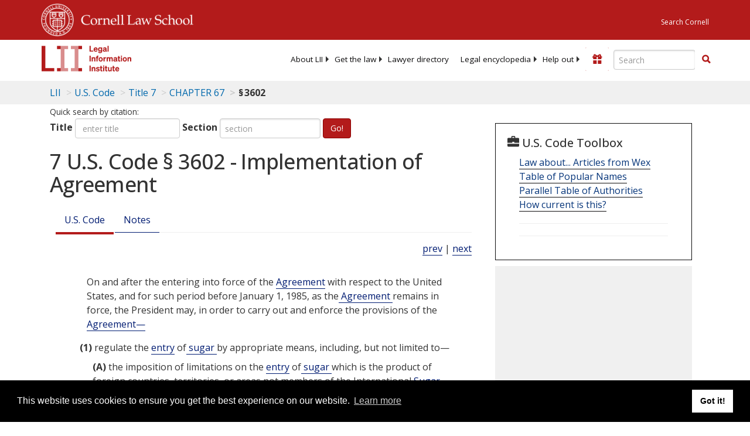

--- FILE ---
content_type: text/html; charset=utf-8
request_url: https://www.law.cornell.edu/uscode/text/7/3602
body_size: 10144
content:
<!DOCTYPE html>
<html lang="en">

<head>
	<!-- Global site tag (gtag.js) - Google Analytics -->
	<script async src="https://www.googletagmanager.com/gtag/js?id=UA-1734385-15"></script>
	<script>
		window.dataLayer = window.dataLayer || [];
		function gtag() { dataLayer.push(arguments); }
		gtag('js', new Date());

		gtag('config', 'UA-1734385-15');
	</script>
	<!-- Google tag (gtag.js) -->
	<script async src="https://www.googletagmanager.com/gtag/js?id=G-PDVVHXRDE6"></script>
	<script>
		window.dataLayer = window.dataLayer || [];
		function gtag() { dataLayer.push(arguments); }
		gtag('js', new Date());

		gtag('config', 'G-PDVVHXRDE6');
	</script>

	<meta charset="utf-8" />
	<meta name="version" content="v10.20.1" />
	<meta name="viewport" content="width=device-width, initial-scale=1.0">
	<link rel="shortcut icon" href="https://www.law.cornell.edu/sites/www.law.cornell.edu/files/favicon_0.ico"
		type="image/vnd.microsoft.icon" />
	<link rel="canonical" href="https://www.law.cornell.edu/uscode/text/7/3602">

	<meta property="og:site_name" content="LII / Legal Information Institute" />
	<meta property="og:type" content="website" />
	<meta property="og:url" content="https://www.law.cornell.edu/uscode/text/7/3602" />
	<meta property="og:title" content="7 U.S. Code &sect; 3602 - Implementation of Agreement" />
	<meta property="og:image" content="https://www.law.cornell.edu/images/liibracketlogo.gif" />
	
	<meta name="twitter:card" content="US Code - Title 7 > CHAPTER 67 > § 3602" />
	<meta name="twitter:site" content="@LIICornell" />
	<meta name="twitter:url" content="https://www.law.cornell.edu/uscode/text/7/3602" />
	<meta name="twitter:title" content="7 U.S. Code &sect; 3602 - Implementation of Agreement" />
	<meta name="twitter:image" content="https://www.law.cornell.edu/images/liibracketlogo.gif" />
	<meta name="dcterms.title" content="7 U.S. Code &sect; 3602 - Implementation of Agreement" />


	<title>7 U.S. Code &sect; 3602 - Implementation of Agreement | U.S. Code | US Law | LII / Legal Information Institute</title>
	

	<!-- schema.org metadata -->
	<script type="application/ld+json">
		{"@context": "http://schema.org", "@graph": [{"@type": "BreadcrumbList", "itemListElement": [{"@type": "ListItem", "position": 1, "item": {"@id": "https://www.law.cornell.edu", "name": "LII"}}, {"@type": "ListItem", "position": 2, "item": {"@id": "https://www.law.cornell.edu/uscode/text", "name": "U.S. Code"}}, {"@type": "ListItem", "position": 3, "item": {"@id": "https://www.law.cornell.edu/uscode/text/7", "name": "Title 7"}}, {"@type": "ListItem", "position": 4, "item": {"@id": "https://www.law.cornell.edu/uscode/text/7/chapter-67", "name": "CHAPTER 67"}}, {"@type": "ListItem", "position": 5, "item": {"@id": "https://www.law.cornell.edu/uscode/text/7/3602", "name": "\u00a7\u202f3602"}}]}, {"@type": "WebSite", "url": "https://www.law.cornell.edu/uscode/text/7/3602", "name": "\u00a7\u202f3602", "author": {"@type": "Organization", "name": "Office of the Law Revision Counsel", "url": "http://uscode.house.gov/about_office.xhtml"}, "description": "US Code - Title 7 > CHAPTER 67 > \u00a7\u202f3602", "publisher": {"@type": "Organization", "name": "LII / Legal Information Institute", "url": "https://www.law.cornell.edu"}}]}
	</script>
	<!-- /schema.org -->

	<!-- API url -->
	<script>
		SEARCH_URL = 'https://api.law.cornell.edu/lii/search';
	</script>

	<script src="/js/jquery-3.6.1.min.js"></script>
	<script src="/js/js.cookie.min.js"></script>
	<script src="/js/bootstrap.min.js"></script>
	<link rel="stylesheet" href="/fonts/open-sans.css">

	
	<link rel="stylesheet" type="text/css" href="/staticsite_styles/lii_stylenator_v48.min.css" />
	 

	

	<!-- include adcode -->
	<script type='text/javascript'>
		!function (a) { var b = /iPhone/i, c = /iPod/i, d = /iPad/i, e = /(?=.*\bAndroid\b)(?=.*\bMobile\b)/i, f = /Android/i, g = /(?=.*\bAndroid\b)(?=.*\bSD4930UR\b)/i, h = /(?=.*\bAndroid\b)(?=.*\b(?:KFOT|KFTT|KFJWI|KFJWA|KFSOWI|KFTHWI|KFTHWA|KFAPWI|KFAPWA|KFARWI|KFASWI|KFSAWI|KFSAWA)\b)/i, i = /IEMobile/i, j = /(?=.*\bWindows\b)(?=.*\bARM\b)/i, k = /BlackBerry/i, l = /BB10/i, m = /Opera Mini/i, n = /(CriOS|Chrome)(?=.*\bMobile\b)/i, o = /(?=.*\bFirefox\b)(?=.*\bMobile\b)/i, p = new RegExp('(?:Nexus 7|BNTV250|Kindle Fire|Silk|GT-P1000)', 'i'), q = function (a, b) { return a.test(b) }, r = function (a) { var r = a || navigator.userAgent, s = r.split('[FBAN'); return 'undefined' != typeof s[1] && (r = s[0]), s = r.split('Twitter'), 'undefined' != typeof s[1] && (r = s[0]), this.apple = { phone: q(b, r), ipod: q(c, r), tablet: !q(b, r) && q(d, r), device: q(b, r) || q(c, r) || q(d, r) }, this.amazon = { phone: q(g, r), tablet: !q(g, r) && q(h, r), device: q(g, r) || q(h, r) }, this.android = { phone: q(g, r) || q(e, r), tablet: !q(g, r) && !q(e, r) && (q(h, r) || q(f, r)), device: q(g, r) || q(h, r) || q(e, r) || q(f, r) }, this.windows = { phone: q(i, r), tablet: q(j, r), device: q(i, r) || q(j, r) }, this.other = { blackberry: q(k, r), blackberry10: q(l, r), opera: q(m, r), firefox: q(o, r), chrome: q(n, r), device: q(k, r) || q(l, r) || q(m, r) || q(o, r) || q(n, r) }, this.seven_inch = q(p, r), this.any = this.apple.device || this.android.device || this.windows.device || this.other.device || this.seven_inch, this.phone = this.apple.phone || this.android.phone || this.windows.phone, this.tablet = this.apple.tablet || this.android.tablet || this.windows.tablet, 'undefined' == typeof window ? this : void 0 }, s = function () { var a = new r; return a.Class = r, a }; 'undefined' != typeof module && module.exports && 'undefined' == typeof window ? module.exports = r : 'undefined' != typeof module && module.exports && 'undefined' != typeof window ? module.exports = s() : 'function' == typeof define && define.amd ? define('isMobile', [], a.isMobile = s()) : a.isMobile = s() }(this);
	</script>

	<!-- mobile: vignettes and page-level -->
	<script async src='//pagead2.googlesyndication.com/pagead/js/adsbygoogle.js'>
	</script>
	<script>
		(adsbygoogle = window.adsbygoogle || []).push({
			google_ad_client: 'ca-pub-6351434937294517',
			enable_page_level_ads: true,

		});
	</script>

	<!-- adsense -->
	<script type='text/javascript'>
		var googletag = googletag || {};
		googletag.cmd = googletag.cmd || [];
		(function () {
			var gads = document.createElement('script');
			gads.async = true;
			gads.type = 'text/javascript';
			var useSSL = 'https:' == document.location.protocol;
			gads.src = (useSSL ? 'https:' : 'http:') +
				'//www.googletagservices.com/tag/js/gpt.js';
			var node = document.getElementsByTagName('script')[0];
			node.parentNode.insertBefore(gads, node);
		})();
	</script>

	<script type='text/javascript'>
		function makeDefs() {
			var width = window.innerWidth || document.documentElement.clientWidth;
			if (width >= 1200) {
				var topsize = '[336,280]';
				var midsize = '[[1,1],[336,280]]';
				var bottomsize = '[[2,1],[728,90]]';
				var sponsorcaptionsize = '[[3,1],[336,15]]';
			}
			else if ((width >= 992) && (width < 1199)) {
				var topsize = '[336,280]';
				var midsize = '[[1,1],[336,280]]';
				var bottomsize = '[[2,1],[468,60]]';
				var sponsorcaptionsize = '[[3,1],[336,15]]';
			}
			else if ((width >= 768) && (width < 992)) {
				var topsize = '[300,250]';
				var midsize = '[[1,1],[300,250]]';
				var bottomsize = '[[2,1],[320,100],[320,50]]';
				var sponsorcaptionsize = '[[3,1],[300,15]]';
			}
			else if ((width >= 576) && (width < 768)) {
				var topsize = '[180,150]';
				var midsize = '[[1,1],[180,150]]';
				var bottomsize = '[[2,1],[320,100],[320,50]]';
				var sponsorcaptionsize = '[[3,1],[180,15]]';
			}
			else if ((width >= 360) && (width < 576)) {
				var topsize = '[336,280]';
				var midsize = '[[1,1],[336,280]]';
				var bottomsize = '[[2,1],[468,60]]';
				var sponsorcaptionsize = '[[3,1],[336,15]]';
			}
			else {
				var topsize = '[300,250]';
				var midsize = '[[1,1],[300,250]]';
				var bottomsize = '[[2,1],[300,250],[320,100],[320,50]]';
				var sponsorcaptionsize = '[[3,1],[300,15]]';
			}

			var topdefp1 = 'googletag.defineSlot(';
			var topdefp2 = "'/1519273/USC_ROC_TopRight_300x250', ".concat(topsize, ',');
			var topdef = topdefp1.concat(topdefp2, '\'', 'div-gpt-ad-top', '\'', ').addService(googletag.pubads());   ');

			var middefp1 = 'googletag.defineSlot(';
			var middefp2 = "'/1519273/USC_ROC_MidRight_300x250', ".concat(midsize, ',');
			var middef = middefp1.concat(middefp2, '\'', 'div-gpt-ad-middle', '\'', ').addService(googletag.pubads());   ');

			var bottomdefp1 = 'googletag.defineSlot(';
			var bottomdefp2 = "'/1519273/USC_ROC_Footer_728x90', ".concat(bottomsize, ',');
			var bottomdef = bottomdefp1.concat(bottomdefp2, '\'', 'div-gpt-ad-bottom', '\'', ').addService(googletag.pubads());   ');

			var sponsorcaptiondefp1 = 'googletag.defineSlot(';
			var sponsorcaptiondefp2 = "'/1519273/USC_ROC_SponsorCaption', ".concat(sponsorcaptionsize, ',');
			var sponsorcaptiondef = sponsorcaptiondefp1.concat(sponsorcaptiondefp2, '\'', 'div-gpt-ad-sponsorcaption', '\'', ').addService(googletag.pubads());   ');

			var defs = topdef + middef + bottomdef + sponsorcaptiondef
			return defs;

		};



		googletag.cmd.push(function () {
			{
				mydefs = makeDefs();
				eval(mydefs);
			};

			googletag.pubads().enableSingleRequest();
			googletag.enableServices();
		});
			//-->
	</script>
	<!-- /adsense -->
	<!-- /include adcode -->

</head>



<body>
	

	
<div id="liisurveymodal" class="modal fade bs-example-modal-lg" tabindex="-1" role="dialog" aria-labelledby="liisurveymodal" aria-hidden="true">
    <div class="modal-dialog modal-lg">
        <div class="modal-content">
                <div class="modal-title-box">Please help us improve our site!</div>	
            <div class="modal-header">
                <button type="button" class="close" onclick="snooze_survey()" data-dismiss="modal">&times;</button>
            </div>			
            <div class="modal-body">	  
                <iframe title="Survey Frame" class="survey-content" id="iframeHolder"></iframe>
            </div>		
            <div class="modal-footer">
                <a href="#" class="btn btn-primary" class="close" data-dismiss="modal" onclick="snooze_survey()">No thank you</a>
            </div>
        </div>
    </div>
</div>


	<header id="conannav" class="navbar navbar-fixed-top active">
		<a href="#content" class="skip">Skip to main content</a>

		<div id="cu-identity">
			<div class="container-fluid">
				<a href="https://www.cornell.edu" id="insignialink" title="Cornell University">
					<img class="img-responsive"
						src="https://www.law.cornell.edu/sites/all/themes/liizenboot/images/insignia.gif"
						alt="Cornell University insignia" />
				</a>
				<a href="https://www.lawschool.cornell.edu/" id="clslink" title="Cornell Law School">Cornell Law
					School</a>
				<a href="https://www.cornell.edu/search/" id="cusearch" title="Search Cornell University">Search
					Cornell</a>
			</div>
		</div>

		<div id="lii-identity" class="col-12 identity-header">
			<div id="liiheader" class="container-fluid">
				<nav id="liiallnav" class="navbar" aria-label="Main">
					<div id="liibanner" class="navbar-header">
						<button type="button" class="navbar-toggle" data-toggle="collapse" data-target="#liinav"
							href="#liinav">
							<span class="sr-only">Toggle navigation</span>
							<span class="icon-bar"></span>
							<span class="icon-bar"></span>
							<span class="icon-bar"></span>
						</button>
						<div id="liilogodiv">
							<a id="liilogo" class="navbar-brand" href="/" aria-label="lii logo"></a>
						</div>
						<div class="navbar-right" id="liinavbarstuff">
							
							<button id="survey" class="btn btn-primary icon-pencil icon-white"
								style="display: none; margin-bottom: 10px; margin-top:-20px; height: 42px">Please help
								us improve our site!</button>

							<div id="liidonatewrap">
								<a id="liidonate" class="navbar-link mdblueinv" href="/donate"
									aria-label="Donate to LII">
									<span class="glyphicon glyphicon-gift"></span>
									<span class="gltxt">Support Us!</span>
								</a>
							</div>

							<div id="liisearchlinkwrap">
								<a id="liisearchlink" href="#" class="navbar-link cured" aria-label="Search LII">
									<span class="glyphicon glyphicon-search"></span>
									<span class="gltxt">Search</span>
								</a>
							</div>

							<div id="liisearch" href="#">
								<div class="input-group" id="adv-search" role="search">
									<input label="Enter the terms you wish to search for." placeholder="Search"
										class="form-control form-text" type="text" id="edit-keys" name="keys" value=""
										list="autocomplete_list" aria-label="Enter search terms text box">
									<datalist id="autocomplete_list">
									</datalist>
									<div class="input-group-btn">
										<div class="btn-group" role="group" aria-label="Filter and search buttons">
											<button type="button" class="btn btn-primary" onclick="findNowClickEvent()"
												aria-label="Find now"><span class="glyphicon glyphicon-search"
													aria-hidden="true" role="button"></span></button>
										</div>
									</div>
								</div>
							</div>
						</div>

						<div id="liinav" class="collapse navbar-collapse">
							<ul id="liiheadernav" class="nav navbar-nav" role="menubar" aria-hidden="false">
								<li role="menuitem" aria-haspopup="true" class="menu-item dropdown dropdown-submenu">
									<a href="/lii/about/about_lii" class="dropdown-toggle" data-toggle="dropdown"
										aria-expanded="false">About
										LII</a>
									<ul role="menu" aria-hidden="true" class="dropdown-menu sub-menu">
										<li role="menuitem">
											<a href="/lii/about/who_we_are">Who We Are</a>
										</li>
										<li role="menuitem">
											<a href="/lii/about/what_we_do">What We Do</a>
										</li>
										<li role="menuitem">
											<a href="/lii/about/who_pays_for_this">Who Pays For This</a>
										</li>
										<li role="menuitem">
											<a href="/lii/about/contact_us">Contact Us</a>
										</li>
									</ul>
								</li>
								<li role="menuitem" aria-haspopup="true" class="menu-item dropdown dropdown-submenu">
									<a href="/lii/get_the_law" class="dropdown-toggle" data-toggle="dropdown"
										aria-expanded="false">Get the
										law</a>
									<ul role="menu" aria-hidden="true" class="dropdown-menu sub-menu">
										<li role="menuitem">
											<a title="U.S. Constitution" href="/constitution">Constitution</a>
										</li>
										<li role="menuitem">
											<a title="Supreme Court" href="/supremecourt/text/home">Supreme Court</a>
										</li>
										<li role="menuitem">
											<a title="U.S. Code" href="/uscode/text">U.S. Code</a>
										</li>
										<li role="menuitem">
											<a title="C.F.R." href="/cfr/text">CFR</a>
										</li>
										<li role="menuitem" aria-haspopup="true"
											class="menu-item dropdown dropdown-submenu">
											<a title="Federal Rules" href="/rules" class="dropdown-toggle"
												data-toggle="dropdown" aria-expanded="false">Federal Rules</a>
											<ul role="menu" aria-hidden="true" class="dropdown-menu submenu-menu">
												<li role="menuitem">
													<a href="/rules/frap">Federal Rules of Appellate Procedure</a>
												</li>
												<li role="menuitem">
													<a href="/rules/frcp">Federal Rules of Civil Procedure</a>
												</li>
												<li role="menuitem">
													<a href="/rules/frcrmp">Federal Rules of Criminal Procedure</a>
												</li>
												<li role="menuitem">
													<a href="/rules/fre">Federal Rules of Evidence</a>
												</li>
												<li role="menuitem">
													<a href="/rules/frbp">Federal Rules of Bankruptcy Procedure</a>
												</li>
											</ul>
										</li>
										<li role="menuitem">
											<a title="U.C.C." href="/ucc">U.C.C.</a>
										</li>
										<li aria-haspopup="true" class="menu-item dropdown dropdown-submenu">
											<a title="Law by jurisdiction" href="#" class="dropdown-toggle"
												data-toggle="dropdown" aria-expanded="false">Law by jurisdiction</a>
											<ul role="menu" class="dropdown-menu submenu-menu">
												<li role="menuitem">
													<a href="/states">State law</a>
												</li>
												<li role="menuitem">
													<a href="/uniform">Uniform laws</a>
												</li>
												<li role="menuitem">
													<a href="/federal">Federal law</a>
												</li>
												<li role="menuitem">
													<a href="/world">World law</a>
												</li>
											</ul>
										</li>
									</ul>
								</li>
								<li role="menuitem">
									<a href="https://lawyers.law.cornell.edu/">Lawyer directory</a>
								</li>
								<li role="menuitem" class="menu-item dropdown dropdown-submenu">
									<a href="/wex" class="dropdown-toggle" data-toggle="dropdown"
										aria-expanded="false">Legal encyclopedia</a>
									<ul role="menu" class="dropdown-menu sub-menu">
										<li role="menuitem">
											<a href="/wex/category/business_law">Business law</a>
										</li>
										<li role="menuitem">
											<a href="/wex/category/constitutional_law">Constitutional law</a>
										</li>
										<li role="menuitem">
											<a href="/wex/category/criminal_law_and_procedure">Criminal law</a>
										</li>
										<li role="menuitem">
											<a href="/wex/category/family_law">Family law</a>
										</li>
										<li role="menuitem">
											<a href="/wex/category/employment_law">Employment law</a>
										</li>
										<li role="menuitem">
											<a href="/wex/category/money_and_financial_problems">Money and Finances</a>
										</li>

										<li role="menuitem">
											<a href="/wex/wex_articles">More...</a>
										</li>
									</ul>
								</li>
								<li role="menuitem" class="menu-item dropdown dropdown-submenu">
									<a href="/lii/help_out" class="dropdown-toggle" data-toggle="dropdown"
										aria-expanded="false">Help out</a>
									<ul role="menu" class="dropdown-menu sub-menu">
										<li role="menuitem" aria-hidden="true">
											<a href="/donate">Give</a>
										</li>
										<li role="menuitem" aria-hidden="true">
											<a href="/lii/help_out/sponsor">Sponsor</a>
										</li>
										<li role="menuitem">
											<a href="/lii/help_out/advertise">Advertise</a>
										</li>
										<li role="menuitem">
											<a href="/lii/help_out/create">Create</a>
										</li>
										<li role="menuitem">
											<a href="/lii/help_out/promote">Promote</a>
										</li>
										<li role="menuitem">
											<a href="/lii/help_out/join_directory">Join Lawyer Directory</a>
										</li>
									</ul>
								</li>
							</ul>
							<ul id="liinavsoc" class="nav navbar-nav navbar-right">
								<li>
									
									<div class="addthis_horizontal_follow_toolbox"></div>
								</li>
							</ul>
						</div>
					</div>
					
				</nav>
			</div>
		</div>
		
		
	</header>
	<br><br>
	
	<div id="breadcrumb" class="container-fluid">
		<div class="row">
			<div class="navbar-header">
				<nav aria-label="breadcrumb" class="bc-icons-2">
					<ol class="breadcrumb">
						
						
						
						<li class="breadcrumb-item"><a href="/">LII</a></li>
						
						 
						
						<li class="breadcrumb-item" aria-label="U.S. Code table of contents"><a
								href="/uscode/text">U.S. Code</a></li>
						
						 
						
						<li class="breadcrumb-item"><a href="/uscode/text/7">Title 7</a></li>
						
						 
						
						<li class="breadcrumb-item"><a href="/uscode/text/7/chapter-67">CHAPTER 67</a></li>
						
						 
						
						<li class="breadcrumb-item breadcrumb-last">§ 3602</li>
						
						 
					</ol>
				</nav>
			</div>
		</div>
	</div>
	

	<main id="main" class="container-fluid">
		<div id="content" class="col-sm-8">
			<div class="pagewrapper">
				<div class="container-fluid">
					<div class="row">
						
						<div title="Definitions Frame"></div>
						
<small id="titleHelp" class="form-text">Quick search by citation:</small>
<form class="form-inline">
    <div class="form-group mb-2">
        <label for="titleinput">Title</label>
        <input type="number" name="quicksearch" class="form-control" id="titleinput" aria-describedby="titleHelp" placeholder="enter title"
            title="US Code Title number" type="number" value="">
    </div>
    <div class="form-group mx-sm-3 mb-2">
        <label for="sectioninput">Section</label>
        <input type="text" name="quicksearch" class="form-control" id="sectioninput" pattern="[A-Za-z0-9]+" placeholder="section"
            title="US Code Section number" value="">
    </div>
    <button id="RedirectUSC" type="submit" class="btn btn-primary">Go!</button>
</form>

						
						
						<h1 class="title" id="page_title"> 7 U.S. Code § 3602 - Implementation of Agreement </h1>
<div class="tabbable-panel">
<div class="tabbable-line">
<ul class="nav nav-tabs ">
<li class="active">
<a data-toggle="tab" href="#tab_default_1">
                        U.S. Code </a>
</li>
<li>
<a data-toggle="tab" href="#tab_default_2">
                        Notes </a>
</li>
</ul>
<div class="tab-content">
<div id="prevnext">
<a href="/uscode/text/7/3601" title=" Definitions">prev</a> | <a href="/uscode/text/7/3603" title=" Delegation of powers and duties">next</a>
</div>
<div class="tab-pane active" id="tab_default_1">
<!-- 'text' content area -->
<text><div class="text">
<div class="section">
<span class="chapeau indent0">On and after the entering into force of the <a aria-label="Definitions - Agreement" class="colorbox-load definedterm" href="/definitions/uscode.php?width=840&amp;height=800&amp;iframe=true&amp;def_id=7-USC-1315212822-489245806&amp;term_occur=999&amp;term_src=">Agreement</a> with respect to the United States, and for such period before <span class="date" date="1985-01-01">January 1, 1985</span>, as the<a aria-label="Definitions -  Agreement " class="colorbox-load definedterm" href="/definitions/uscode.php?width=840&amp;height=800&amp;iframe=true&amp;def_id=7-USC-1315212822-489245806&amp;term_occur=999&amp;term_src=title:7:chapter:67:section:3602"> Agreement </a>remains in force, the President may, in order to carry out and enforce the provisions of the<a aria-label="Definitions -  Agreement—" class="colorbox-load definedterm" href="/definitions/uscode.php?width=840&amp;height=800&amp;iframe=true&amp;def_id=7-USC-1315212822-489245806&amp;term_occur=999&amp;term_src=title:7:chapter:67:section:3602"> Agreement—</a></span>
<div class="paragraph indent1"><a name="1"></a><span class="num" value="1">(1)</span><span class="chapeau"> regulate the <a aria-label="Definitions - entry" class="colorbox-load definedterm" href="/definitions/uscode.php?width=840&amp;height=800&amp;iframe=true&amp;def_id=7-USC-96667762-489245808&amp;term_occur=999&amp;term_src=title:7:chapter:67:section:3602">entry</a> of<a aria-label="Definitions -  sugar " class="colorbox-load definedterm" href="/definitions/uscode.php?width=840&amp;height=800&amp;iframe=true&amp;def_id=7-USC-109792566-489245807&amp;term_occur=999&amp;term_src=title:7:chapter:67:section:3602"> sugar </a>by appropriate means, including, but not limited to—</span>
<div class="subparagraph indent2"><a name="1_A"></a><span class="num" value="A">(A)</span>
<div class="content"> the imposition of limitations on the <a aria-label="Definitions - entry" class="colorbox-load definedterm" href="/definitions/uscode.php?width=840&amp;height=800&amp;iframe=true&amp;def_id=7-USC-96667762-489245808&amp;term_occur=999&amp;term_src=title:7:chapter:67:section:3602">entry</a> of<a aria-label="Definitions -  sugar " class="colorbox-load definedterm" href="/definitions/uscode.php?width=840&amp;height=800&amp;iframe=true&amp;def_id=7-USC-109792566-489245807&amp;term_occur=999&amp;term_src=title:7:chapter:67:section:3602"> sugar </a>which is the product of foreign countries, territories, or areas not members of the International<a aria-label="Definitions -  Sugar " class="colorbox-load definedterm" href="/definitions/uscode.php?width=840&amp;height=800&amp;iframe=true&amp;def_id=7-USC-109792566-489245807&amp;term_occur=999&amp;term_src=title:7:chapter:67:section:3602"> Sugar </a>Organization, and</div>
</div>
<div class="subparagraph indent2"><a name="1_B"></a><span class="num" value="B">(B)</span>
<div class="content"> the prohibition of the <a aria-label="Definitions - entry" class="colorbox-load definedterm" href="/definitions/uscode.php?width=840&amp;height=800&amp;iframe=true&amp;def_id=7-USC-96667762-489245808&amp;term_occur=999&amp;term_src=title:7:chapter:67:section:3602">entry</a> of any shipment or quantity of<a aria-label="Definitions -  sugar " class="colorbox-load definedterm" href="/definitions/uscode.php?width=840&amp;height=800&amp;iframe=true&amp;def_id=7-USC-109792566-489245807&amp;term_occur=999&amp;term_src=title:7:chapter:67:section:3602"> sugar </a>not accompanied by a valid certificate of contribution or such other documentation as may be required under the <a aria-label="Definitions - Agreement" class="colorbox-load definedterm" href="/definitions/uscode.php?width=840&amp;height=800&amp;iframe=true&amp;def_id=7-USC-1315212822-489245806&amp;term_occur=999&amp;term_src=">Agreement</a>;</div>
</div>
</div>
<div class="paragraph indent1"><a name="2"></a><span class="num" value="2">(2)</span>
<div class="content"> require of appropriate persons the keeping of such records, statistics, and other information, and the submission of such reports, relating to the <a aria-label="Definitions - entry" class="colorbox-load definedterm" href="/definitions/uscode.php?width=840&amp;height=800&amp;iframe=true&amp;def_id=7-USC-96667762-489245808&amp;term_occur=999&amp;term_src=title:7:chapter:67:section:3602">entry</a>, distribution, prices, and consumption of<a aria-label="Definitions -  sugar " class="colorbox-load definedterm" href="/definitions/uscode.php?width=840&amp;height=800&amp;iframe=true&amp;def_id=7-USC-109792566-489245807&amp;term_occur=999&amp;term_src=title:7:chapter:67:section:3602"> sugar </a>and alternative sweeteners as he may from time to time prescribe; and</div>
</div>
<div class="paragraph indent1"><a name="3"></a><span class="num" value="3">(3)</span>
<div class="content"> take such other action, and issue and enforce such rules or regulations, as he may consider necessary or appropriate in order to implement the rights and obligations of the United States under the <a aria-label="Definitions - Agreement" class="colorbox-load definedterm" href="/definitions/uscode.php?width=840&amp;height=800&amp;iframe=true&amp;def_id=7-USC-1315212822-489245806&amp;term_occur=999&amp;term_src=">Agreement</a>.</div>
</div>
<div class="sourceCredit">(<a href="/rio/citation/Pub._L._96-236">Pub. L. 96–236, § 2</a>, <span class="date" date="1980-04-22">Apr. 22, 1980</span>, <a href="/rio/citation/94_Stat._336">94 Stat. 336</a>; <a href="/rio/citation/Pub._L._97-446">Pub. L. 97–446, title I, § 153</a>, <span class="date" date="1983-01-12">Jan. 12, 1983</span>, <a href="/rio/citation/96_Stat._2344">96 Stat. 2344</a>.)</div>
</div>
</div></text>
</div>
<div class="tab-pane" id="tab_default_2">
<!-- 'notes' content area -->
<notes><div class="notes">
</div><div class="notes">
<div class="note" topic="editorialNotes"><span class="heading centered"><strong>Editorial Notes</strong></span></div>
<div class="note" topic="amendments"><span class="heading centered smallCaps">Amendments</span>
<p>1983—<a href="/rio/citation/Pub._L._97-446">Pub. L. 97–446</a> substituted “1985” for “1983”.</p>
</div>
<div class="note" topic="statutoryNotes"><span class="heading centered"><strong>Statutory Notes and Related Subsidiaries</strong></span></div>
<div class="note" topic="miscellaneous"><span class="heading centered smallCaps">United States Membership in the International Sugar Organization</span>
<p><a href="/rio/citation/Pub._L._110-234">Pub. L. 110–234, title I, § 1402</a>, <span class="date" date="2008-05-22">May 22, 2008</span>, <a href="/rio/citation/122_Stat._981">122 Stat. 981</a>, and <a href="/rio/citation/Pub._L._110-246">Pub. L. 110–246, § 4(a)</a>, title I, § 1402, <span class="date" date="2008-06-18">June 18, 2008</span>, <a href="/rio/citation/122_Stat._1664">122 Stat. 1664</a>, 1709, provided that: </p><div class="quotedContent" origin="/us/pl/110/246/s4/a">“The Secretary [of Agriculture] shall work with the Secretary of State to restore United States membership in the International <a aria-label="Definitions - Sugar" class="colorbox-load definedterm" href="/definitions/uscode.php?width=840&amp;height=800&amp;iframe=true&amp;def_id=7-USC-109792566-489245807&amp;term_occur=999&amp;term_src=">Sugar</a> Organization not later than 1 year after the date of enactment of this Act [<span class="date" date="2008-06-18">June 18, 2008</span>].”</div>
<p>[<a href="/rio/citation/Pub._L._110-234">Pub. L. 110–234</a> and <a href="/rio/citation/Pub._L._110-246">Pub. L. 110–246</a> enacted identical provisions. <a href="/rio/citation/Pub._L._110-234">Pub. L. 110–234</a> was repealed by <a href="/rio/citation/Pub._L._110-246">section 4(a) of Pub. L. 110–246</a>, set out as a note under <a href="/uscode/text/7/8701">section 8701 of this title</a>.]</p>
</div>
<div class="note" topic="miscellaneous"><span class="heading centered smallCaps">Elimination of Sugar Quota Allocation of Panama</span>
<p><a href="/rio/citation/Pub._L._101-167">Pub. L. 101–167, title V, § 562</a>, <span class="date" date="1989-11-21">Nov. 21, 1989</span>, <a href="/rio/citation/103_Stat._1241">103 Stat. 1241</a>, provided that:</p><div class="quotedContent" origin="/us/pl/101/167/tV/s562">
<div class="subsection indent0"><span class="num" value="a">“(a)</span><span class="heading"> In General.—</span>
<div class="content" stripi="True">Notwithstanding any other provision of law, no <a aria-label="Definitions - sugars" class="colorbox-load definedterm" href="/definitions/uscode.php?width=840&amp;height=800&amp;iframe=true&amp;def_id=7-USC-109792566-489245807&amp;term_occur=999&amp;term_src=">sugars</a>, sirups, or molasses that are products of Panama may be imported into the United States after the date of enactment of this Act [<span class="date" date="1989-11-21">Nov. 21, 1989</span>] during any period for which a limitation is imposed by authorities provided under any other law on the total quantity of<a aria-label="Definitions -  sugars," class="colorbox-load definedterm" href="/definitions/uscode.php?width=840&amp;height=800&amp;iframe=true&amp;def_id=7-USC-109792566-489245807&amp;term_occur=999&amp;term_src="> sugars,</a> sirups, and molasses that may be imported into the United States: Provided, That such products may be imported after the beginning of the last week of any quota year if the President certifies that for the entire duration of the quota year, freedom of the press and other constitutional guarantees, including due process of law, have been restored to the Panamanian people.</div>
</div>
<div class="subsection indent0"><span class="num" value="b">“(b)</span><span class="heading"> Reallocation of Quota Amounts.—</span>
<div class="content" stripi="True">For any quota year for which the President does not certify for the entire duration of the quota year, freedom of the press and all other constitutional guarantees, including due process of law, have been restored to the Panamanian people, no later than the last week of such quota year, the United States Trade Representative shall reallocate among other foreign countries (but, primarily, among beneficiary countries of the Caribbean Basin Initiative and Bolivia) the quantity of <a aria-label="Definitions - sugar" class="colorbox-load definedterm" href="/definitions/uscode.php?width=840&amp;height=800&amp;iframe=true&amp;def_id=7-USC-109792566-489245807&amp;term_occur=999&amp;term_src=">sugar</a>, sirup, and molasses products of Panama that could have been imported into the United States before the date of enactment of this Act [<span class="date" date="1989-11-21">Nov. 21, 1989</span>] under any limitation imposed by other law on the total quantity of<a aria-label="Definitions -  sugars," class="colorbox-load definedterm" href="/definitions/uscode.php?width=840&amp;height=800&amp;iframe=true&amp;def_id=7-USC-109792566-489245807&amp;term_occur=999&amp;term_src="> sugars,</a> sirups, and molasses that may be imported into the United States during any period: Provided, That no one country may receive more than 20 per centum of such reallocation.</div>
</div>
<div class="subsection indent0"><span class="num" value="c">“(c)</span><span class="heading"> Certification.—</span>
<div class="content">The provisions of subsections (a) and (b), and the amendments made by subsection (c) of section 571 of the Foreign Operations, Export Financing, and Related Programs, Appropriations Act, 1988 [section 101(e) [title V, § 571] of <a href="/rio/citation/Pub._L._100-202">Pub. L. 100–202</a>, formerly set out below], shall cease to apply if the President certifies to <span link="https://liicornell.org/liifedent/congress" occur="1" src="named_federal_agencies">Congress</span> pursuant to section 561(a) of this Act [<a href="/rio/citation/Pub._L._101-167">section 561(a) of Pub. L. 101–167</a>, which is set out as a note under <a href="/uscode/text/22/2151">section 2151 of Title 22</a>, Foreign Relations and Intercourse].”</div>
</div>
</div>
<p>Similar provisions were contained in the following prior appropriation acts:</p>
<p><a href="/rio/citation/Pub._L._100-461">Pub. L. 100–461, title V, § 565</a>, <span class="date" date="1988-10-01">Oct. 1, 1988</span>, <a href="/rio/citation/102_Stat._2268-42">102 Stat. 2268–42</a>.</p>
<p><a href="/rio/citation/Pub._L._100-202">Pub. L. 100–202, § 101(e) [title V, § 571]</a>, <span class="date" date="1987-12-22">Dec. 22, 1987</span>, <a href="/rio/citation/101_Stat._1329-131">101 Stat. 1329–131</a>, 1329–175.</p>
</div>
<div class="note" topic="execDoc"><span class="heading centered"><strong>Executive Documents</strong></span></div>
<div class="note" topic="executiveOrder">
<span class="heading centered smallCaps">Ex. Ord. No. 12224. Implementation of the International Sugar Agreement</span>
<p>Ex. Ord. No. <a aria-label="Exec. Order 12224" href="https://www.govinfo.gov/link/cpd/executiveorder/12224">12224</a>, <span class="date" date="1980-07-01">July 1, 1980</span>, 45 F.R. <a aria-label="45 FR 45243" href="/rio/citation/45_FR_45243">45243</a>, provided:</p>
<p>By the authority vested in me as President of the United States of America by an Act providing for the Implementation of the International <a aria-label="Definitions - Sugar" class="colorbox-load definedterm" href="/definitions/uscode.php?width=840&amp;height=800&amp;iframe=true&amp;def_id=7-USC-109792566-489245807&amp;term_occur=999&amp;term_src=">Sugar</a> <a aria-label="Definitions - Agreement" class="colorbox-load definedterm" href="/definitions/uscode.php?width=840&amp;height=800&amp;iframe=true&amp;def_id=7-USC-1315212822-489245806&amp;term_occur=999&amp;term_src=">Agreement</a>, 1977, and for Other Purposes (<a aria-label="P.L. 96–236" href="/rio/citation/Pub._L._96-236">P.L. 96–236</a>; <a href="/rio/citation/94_Stat._336">94 Stat. 336</a>) [this chapter] and <a href="/uscode/text/3/301">Section 301 of Title 3</a> of the United States Code, it is hereby ordered as follows:</p>
<p>1–101. The functions vested in the President by <a href="/rio/citation/Pub._L._96-236">Public Law 96–236</a> (<a href="/rio/citation/94_Stat._336">94 Stat. 336</a>) are delegated to the United States Trade Representative.</p>
<p>1–102. In carrying out the functions delegated to him, the United States Trade Representative shall consult with the Secretary of Agriculture and the Secretary of State. The United States Trade Representative may, with the consent of the head of another Executive agency, redelegate some or all of those functions to the head of such agency.</p>
<p>1–103. This Order is effective <span class="date" date="1980-07-01">July 1, 1980</span>.</p>
<div class="signature">
<div class="name">Jimmy Carter.</div>
</div>
</div>
</div></notes>
</div>
</div>
</div>
</div>
						
						
					</div>
				</div>
			</div>
			

			<div id="page-bottom" aria-hidden="true">
				<div class="region region-bottom">
					<div id="block-liidfp-2" class="block block-liidfp first last odd">


						<div class="gfs">
							<div id="div-gpt-ad-bottom" data-google-query-id="CNH77Z7C7d8CFURLAQodp9oMpg">
								<script type="text/javascript">
									googletag.cmd.push(function () { googletag.display('div-gpt-ad-bottom'); });
								</script>
							</div>
						</div>
					</div>
				</div>
			</div>

		</div>



		<aside id="supersizeme" class="col-sm-4" aria-label="Sponsor Listings and Toolbox panel">
			
			<div class="block" id="toolbox">

				<h2 class="title toolbox"><span class="glyphicon glyphicon-briefcase"></span> U.S. Code Toolbox
				</h2>

				
<div class="clear-block wexlink">
    <a href="/wex/wex_articles">Law about... Articles from Wex</a>
</div>
<div id="topnlink" class="toolboxlink">
    <a href="/topn">Table of Popular Names</a>
</div>
<div id="ptoalink" class="toolboxlink">
    <a href="/ptoa">Parallel Table of Authorities</a>
</div>
<div id="updatelink" class="toolboxlink">
    <a href=/uscode/about/how-current>How
        current is this?</a>
</div>


				
				<div class="socSep">
					<hr />
				</div>

				<div class="addthis_sharing_toolbox"></div>

				<div class="socSep">
					<hr />
				</div>

				<script type="text/javascript">
					var addthis_config = {
						data_track_addressbar: false,
						data_track_clickback: true,
						publid: 'liiadverts',
						ui_tabindex: 0,
						ui_508_compliant: true
					};
					var addthis_share = {
						url_transforms: {
							shorten: {
								twitter: 'bitly'
							}
						},
						shorteners: {
							bitly: {
								login: 'liicornell',
								apiKey: 'R_75b99d95e1c3033c4dbea23ce04bf5d3'
							}
						},
						passthrough: {
							twitter: {
								via: 'LIICornell'
							}
						}
					};
				</script>

				<script type="text/javascript" src="https://s7.addthis.com/js/300/addthis_widget.js#pubid=liiadverts"
					async="async"></script>

				

			</div>
			

			<div class="block" aria-hidden="true">
				<div class="gfs">
					<div id='div-gpt-ad-top'>
						<script type='text/javascript'>
							googletag.cmd.push(function () { googletag.display('div-gpt-ad-top'); });
						</script>
					</div>
				</div>

			</div>

			<div class="block" aria-hidden="true">
				<div class="gfs">
					<div id='div-gpt-ad-middle'>
						<script type='text/javascript'>
							googletag.cmd.push(function () { googletag.display('div-gpt-ad-middle'); });
						</script>
					</div>
				</div>

			</div>

			
			<div id="block-lii-justia-find-lawyers-sidebar" class="block block-lii last even">
				<div id="block-lii-justia-lawyers" class="block block-lii last even">
					<div class="sidebar">
						<div class="results-sponsored">
							<div data-directive="j-find-a-lawyer" data-crosslink="seemorelawyers"
								data-domain="lawyers.law.cornell.edu">
							</div>
						</div>
					</div>
				</div>
			</div>
			

		</aside>


	</main>

	<footer id="liifooter" class="container-fluid">
		<ul id="liifooternav" class="nav navbar-nav">
			<li class="first">
				<a href="/lii/about/accessibility" class="nav">Accessibility</a>
			</li>
			<li class="first">
				<a href="/lii/about/about_lii" class="nav">About LII</a>
			</li>
			<li>
				<a href="/lii/about/contact_us" class="nav">Contact us</a>
			</li>
			<li>
				<a href="/lii/help_out/sponsor">Advertise here</a>
			</li>
			<li>
				<a href="/lii/help" class="nav">Help</a>
			</li>
			<li>
				<a href="/lii/terms/documentation" class="nav">Terms of use</a>
			</li>
			<li class="last">
				<a href="/lii/terms/privacy_policy" class="nav">Privacy</a>
			</li>
		</ul>
		<ul class="nav navbar-nav navbar-right">
			<li>
				<a href="/" title="LII home page">
					<img width="62" height="43"
						src="https://www.law.cornell.edu/sites/all/themes/liizenboot/images/LII_logo_footer.gif"
						alt="LII logo">
				</a>
			</li>
		</ul>
	</footer>

	<script>
		jQuery(document).ready(function () {
			jQuery("#liisearchlink").click(function () {
				jQuery("#liisearch").toggle('slide');
				jQuery("#liinavbarstuff").toggleClass('searchboxslid');
			});
		});

		jQuery(document).ready(function () {
			jQuery('[data-toggle="tooltip"]').each(function () {
				var $elem = jQuery(this);
				$elem.tooltip({
					html: true,
					container: $elem,
					delay: { hide: 400 }
				});
			});
		});
	</script>

	
	<script type="text/javascript" src="/staticsite_scripts/htmldiff.js"> </script>
	 
	<script type="text/javascript" src="/staticsite_scripts/lii_scriptinator.min.js"> </script>
	 
	
	<script>
		window.addEventListener("load", function () {
			window.cookieconsent.initialise(
				{
					"palette": {
						"popup": {
							"background": "#000"
						}, "button": {
							"background": "#f1d600"
						}
					}
				})
		});
	</script>
	

</body>
</html>

--- FILE ---
content_type: text/html; charset=utf-8
request_url: https://www.law.cornell.edu/uscode/text/7/3602
body_size: 10143
content:
<!DOCTYPE html>
<html lang="en">

<head>
	<!-- Global site tag (gtag.js) - Google Analytics -->
	<script async src="https://www.googletagmanager.com/gtag/js?id=UA-1734385-15"></script>
	<script>
		window.dataLayer = window.dataLayer || [];
		function gtag() { dataLayer.push(arguments); }
		gtag('js', new Date());

		gtag('config', 'UA-1734385-15');
	</script>
	<!-- Google tag (gtag.js) -->
	<script async src="https://www.googletagmanager.com/gtag/js?id=G-PDVVHXRDE6"></script>
	<script>
		window.dataLayer = window.dataLayer || [];
		function gtag() { dataLayer.push(arguments); }
		gtag('js', new Date());

		gtag('config', 'G-PDVVHXRDE6');
	</script>

	<meta charset="utf-8" />
	<meta name="version" content="v10.20.1" />
	<meta name="viewport" content="width=device-width, initial-scale=1.0">
	<link rel="shortcut icon" href="https://www.law.cornell.edu/sites/www.law.cornell.edu/files/favicon_0.ico"
		type="image/vnd.microsoft.icon" />
	<link rel="canonical" href="https://www.law.cornell.edu/uscode/text/7/3602">

	<meta property="og:site_name" content="LII / Legal Information Institute" />
	<meta property="og:type" content="website" />
	<meta property="og:url" content="https://www.law.cornell.edu/uscode/text/7/3602" />
	<meta property="og:title" content="7 U.S. Code &sect; 3602 - Implementation of Agreement" />
	<meta property="og:image" content="https://www.law.cornell.edu/images/liibracketlogo.gif" />
	
	<meta name="twitter:card" content="US Code - Title 7 > CHAPTER 67 > § 3602" />
	<meta name="twitter:site" content="@LIICornell" />
	<meta name="twitter:url" content="https://www.law.cornell.edu/uscode/text/7/3602" />
	<meta name="twitter:title" content="7 U.S. Code &sect; 3602 - Implementation of Agreement" />
	<meta name="twitter:image" content="https://www.law.cornell.edu/images/liibracketlogo.gif" />
	<meta name="dcterms.title" content="7 U.S. Code &sect; 3602 - Implementation of Agreement" />


	<title>7 U.S. Code &sect; 3602 - Implementation of Agreement | U.S. Code | US Law | LII / Legal Information Institute</title>
	

	<!-- schema.org metadata -->
	<script type="application/ld+json">
		{"@context": "http://schema.org", "@graph": [{"@type": "BreadcrumbList", "itemListElement": [{"@type": "ListItem", "position": 1, "item": {"@id": "https://www.law.cornell.edu", "name": "LII"}}, {"@type": "ListItem", "position": 2, "item": {"@id": "https://www.law.cornell.edu/uscode/text", "name": "U.S. Code"}}, {"@type": "ListItem", "position": 3, "item": {"@id": "https://www.law.cornell.edu/uscode/text/7", "name": "Title 7"}}, {"@type": "ListItem", "position": 4, "item": {"@id": "https://www.law.cornell.edu/uscode/text/7/chapter-67", "name": "CHAPTER 67"}}, {"@type": "ListItem", "position": 5, "item": {"@id": "https://www.law.cornell.edu/uscode/text/7/3602", "name": "\u00a7\u202f3602"}}]}, {"@type": "WebSite", "url": "https://www.law.cornell.edu/uscode/text/7/3602", "name": "\u00a7\u202f3602", "author": {"@type": "Organization", "name": "Office of the Law Revision Counsel", "url": "http://uscode.house.gov/about_office.xhtml"}, "description": "US Code - Title 7 > CHAPTER 67 > \u00a7\u202f3602", "publisher": {"@type": "Organization", "name": "LII / Legal Information Institute", "url": "https://www.law.cornell.edu"}}]}
	</script>
	<!-- /schema.org -->

	<!-- API url -->
	<script>
		SEARCH_URL = 'https://api.law.cornell.edu/lii/search';
	</script>

	<script src="/js/jquery-3.6.1.min.js"></script>
	<script src="/js/js.cookie.min.js"></script>
	<script src="/js/bootstrap.min.js"></script>
	<link rel="stylesheet" href="/fonts/open-sans.css">

	
	<link rel="stylesheet" type="text/css" href="/staticsite_styles/lii_stylenator_v48.min.css" />
	 

	

	<!-- include adcode -->
	<script type='text/javascript'>
		!function (a) { var b = /iPhone/i, c = /iPod/i, d = /iPad/i, e = /(?=.*\bAndroid\b)(?=.*\bMobile\b)/i, f = /Android/i, g = /(?=.*\bAndroid\b)(?=.*\bSD4930UR\b)/i, h = /(?=.*\bAndroid\b)(?=.*\b(?:KFOT|KFTT|KFJWI|KFJWA|KFSOWI|KFTHWI|KFTHWA|KFAPWI|KFAPWA|KFARWI|KFASWI|KFSAWI|KFSAWA)\b)/i, i = /IEMobile/i, j = /(?=.*\bWindows\b)(?=.*\bARM\b)/i, k = /BlackBerry/i, l = /BB10/i, m = /Opera Mini/i, n = /(CriOS|Chrome)(?=.*\bMobile\b)/i, o = /(?=.*\bFirefox\b)(?=.*\bMobile\b)/i, p = new RegExp('(?:Nexus 7|BNTV250|Kindle Fire|Silk|GT-P1000)', 'i'), q = function (a, b) { return a.test(b) }, r = function (a) { var r = a || navigator.userAgent, s = r.split('[FBAN'); return 'undefined' != typeof s[1] && (r = s[0]), s = r.split('Twitter'), 'undefined' != typeof s[1] && (r = s[0]), this.apple = { phone: q(b, r), ipod: q(c, r), tablet: !q(b, r) && q(d, r), device: q(b, r) || q(c, r) || q(d, r) }, this.amazon = { phone: q(g, r), tablet: !q(g, r) && q(h, r), device: q(g, r) || q(h, r) }, this.android = { phone: q(g, r) || q(e, r), tablet: !q(g, r) && !q(e, r) && (q(h, r) || q(f, r)), device: q(g, r) || q(h, r) || q(e, r) || q(f, r) }, this.windows = { phone: q(i, r), tablet: q(j, r), device: q(i, r) || q(j, r) }, this.other = { blackberry: q(k, r), blackberry10: q(l, r), opera: q(m, r), firefox: q(o, r), chrome: q(n, r), device: q(k, r) || q(l, r) || q(m, r) || q(o, r) || q(n, r) }, this.seven_inch = q(p, r), this.any = this.apple.device || this.android.device || this.windows.device || this.other.device || this.seven_inch, this.phone = this.apple.phone || this.android.phone || this.windows.phone, this.tablet = this.apple.tablet || this.android.tablet || this.windows.tablet, 'undefined' == typeof window ? this : void 0 }, s = function () { var a = new r; return a.Class = r, a }; 'undefined' != typeof module && module.exports && 'undefined' == typeof window ? module.exports = r : 'undefined' != typeof module && module.exports && 'undefined' != typeof window ? module.exports = s() : 'function' == typeof define && define.amd ? define('isMobile', [], a.isMobile = s()) : a.isMobile = s() }(this);
	</script>

	<!-- mobile: vignettes and page-level -->
	<script async src='//pagead2.googlesyndication.com/pagead/js/adsbygoogle.js'>
	</script>
	<script>
		(adsbygoogle = window.adsbygoogle || []).push({
			google_ad_client: 'ca-pub-6351434937294517',
			enable_page_level_ads: true,

		});
	</script>

	<!-- adsense -->
	<script type='text/javascript'>
		var googletag = googletag || {};
		googletag.cmd = googletag.cmd || [];
		(function () {
			var gads = document.createElement('script');
			gads.async = true;
			gads.type = 'text/javascript';
			var useSSL = 'https:' == document.location.protocol;
			gads.src = (useSSL ? 'https:' : 'http:') +
				'//www.googletagservices.com/tag/js/gpt.js';
			var node = document.getElementsByTagName('script')[0];
			node.parentNode.insertBefore(gads, node);
		})();
	</script>

	<script type='text/javascript'>
		function makeDefs() {
			var width = window.innerWidth || document.documentElement.clientWidth;
			if (width >= 1200) {
				var topsize = '[336,280]';
				var midsize = '[[1,1],[336,280]]';
				var bottomsize = '[[2,1],[728,90]]';
				var sponsorcaptionsize = '[[3,1],[336,15]]';
			}
			else if ((width >= 992) && (width < 1199)) {
				var topsize = '[336,280]';
				var midsize = '[[1,1],[336,280]]';
				var bottomsize = '[[2,1],[468,60]]';
				var sponsorcaptionsize = '[[3,1],[336,15]]';
			}
			else if ((width >= 768) && (width < 992)) {
				var topsize = '[300,250]';
				var midsize = '[[1,1],[300,250]]';
				var bottomsize = '[[2,1],[320,100],[320,50]]';
				var sponsorcaptionsize = '[[3,1],[300,15]]';
			}
			else if ((width >= 576) && (width < 768)) {
				var topsize = '[180,150]';
				var midsize = '[[1,1],[180,150]]';
				var bottomsize = '[[2,1],[320,100],[320,50]]';
				var sponsorcaptionsize = '[[3,1],[180,15]]';
			}
			else if ((width >= 360) && (width < 576)) {
				var topsize = '[336,280]';
				var midsize = '[[1,1],[336,280]]';
				var bottomsize = '[[2,1],[468,60]]';
				var sponsorcaptionsize = '[[3,1],[336,15]]';
			}
			else {
				var topsize = '[300,250]';
				var midsize = '[[1,1],[300,250]]';
				var bottomsize = '[[2,1],[300,250],[320,100],[320,50]]';
				var sponsorcaptionsize = '[[3,1],[300,15]]';
			}

			var topdefp1 = 'googletag.defineSlot(';
			var topdefp2 = "'/1519273/USC_ROC_TopRight_300x250', ".concat(topsize, ',');
			var topdef = topdefp1.concat(topdefp2, '\'', 'div-gpt-ad-top', '\'', ').addService(googletag.pubads());   ');

			var middefp1 = 'googletag.defineSlot(';
			var middefp2 = "'/1519273/USC_ROC_MidRight_300x250', ".concat(midsize, ',');
			var middef = middefp1.concat(middefp2, '\'', 'div-gpt-ad-middle', '\'', ').addService(googletag.pubads());   ');

			var bottomdefp1 = 'googletag.defineSlot(';
			var bottomdefp2 = "'/1519273/USC_ROC_Footer_728x90', ".concat(bottomsize, ',');
			var bottomdef = bottomdefp1.concat(bottomdefp2, '\'', 'div-gpt-ad-bottom', '\'', ').addService(googletag.pubads());   ');

			var sponsorcaptiondefp1 = 'googletag.defineSlot(';
			var sponsorcaptiondefp2 = "'/1519273/USC_ROC_SponsorCaption', ".concat(sponsorcaptionsize, ',');
			var sponsorcaptiondef = sponsorcaptiondefp1.concat(sponsorcaptiondefp2, '\'', 'div-gpt-ad-sponsorcaption', '\'', ').addService(googletag.pubads());   ');

			var defs = topdef + middef + bottomdef + sponsorcaptiondef
			return defs;

		};



		googletag.cmd.push(function () {
			{
				mydefs = makeDefs();
				eval(mydefs);
			};

			googletag.pubads().enableSingleRequest();
			googletag.enableServices();
		});
			//-->
	</script>
	<!-- /adsense -->
	<!-- /include adcode -->

</head>



<body>
	

	
<div id="liisurveymodal" class="modal fade bs-example-modal-lg" tabindex="-1" role="dialog" aria-labelledby="liisurveymodal" aria-hidden="true">
    <div class="modal-dialog modal-lg">
        <div class="modal-content">
                <div class="modal-title-box">Please help us improve our site!</div>	
            <div class="modal-header">
                <button type="button" class="close" onclick="snooze_survey()" data-dismiss="modal">&times;</button>
            </div>			
            <div class="modal-body">	  
                <iframe title="Survey Frame" class="survey-content" id="iframeHolder"></iframe>
            </div>		
            <div class="modal-footer">
                <a href="#" class="btn btn-primary" class="close" data-dismiss="modal" onclick="snooze_survey()">No thank you</a>
            </div>
        </div>
    </div>
</div>


	<header id="conannav" class="navbar navbar-fixed-top active">
		<a href="#content" class="skip">Skip to main content</a>

		<div id="cu-identity">
			<div class="container-fluid">
				<a href="https://www.cornell.edu" id="insignialink" title="Cornell University">
					<img class="img-responsive"
						src="https://www.law.cornell.edu/sites/all/themes/liizenboot/images/insignia.gif"
						alt="Cornell University insignia" />
				</a>
				<a href="https://www.lawschool.cornell.edu/" id="clslink" title="Cornell Law School">Cornell Law
					School</a>
				<a href="https://www.cornell.edu/search/" id="cusearch" title="Search Cornell University">Search
					Cornell</a>
			</div>
		</div>

		<div id="lii-identity" class="col-12 identity-header">
			<div id="liiheader" class="container-fluid">
				<nav id="liiallnav" class="navbar" aria-label="Main">
					<div id="liibanner" class="navbar-header">
						<button type="button" class="navbar-toggle" data-toggle="collapse" data-target="#liinav"
							href="#liinav">
							<span class="sr-only">Toggle navigation</span>
							<span class="icon-bar"></span>
							<span class="icon-bar"></span>
							<span class="icon-bar"></span>
						</button>
						<div id="liilogodiv">
							<a id="liilogo" class="navbar-brand" href="/" aria-label="lii logo"></a>
						</div>
						<div class="navbar-right" id="liinavbarstuff">
							
							<button id="survey" class="btn btn-primary icon-pencil icon-white"
								style="display: none; margin-bottom: 10px; margin-top:-20px; height: 42px">Please help
								us improve our site!</button>

							<div id="liidonatewrap">
								<a id="liidonate" class="navbar-link mdblueinv" href="/donate"
									aria-label="Donate to LII">
									<span class="glyphicon glyphicon-gift"></span>
									<span class="gltxt">Support Us!</span>
								</a>
							</div>

							<div id="liisearchlinkwrap">
								<a id="liisearchlink" href="#" class="navbar-link cured" aria-label="Search LII">
									<span class="glyphicon glyphicon-search"></span>
									<span class="gltxt">Search</span>
								</a>
							</div>

							<div id="liisearch" href="#">
								<div class="input-group" id="adv-search" role="search">
									<input label="Enter the terms you wish to search for." placeholder="Search"
										class="form-control form-text" type="text" id="edit-keys" name="keys" value=""
										list="autocomplete_list" aria-label="Enter search terms text box">
									<datalist id="autocomplete_list">
									</datalist>
									<div class="input-group-btn">
										<div class="btn-group" role="group" aria-label="Filter and search buttons">
											<button type="button" class="btn btn-primary" onclick="findNowClickEvent()"
												aria-label="Find now"><span class="glyphicon glyphicon-search"
													aria-hidden="true" role="button"></span></button>
										</div>
									</div>
								</div>
							</div>
						</div>

						<div id="liinav" class="collapse navbar-collapse">
							<ul id="liiheadernav" class="nav navbar-nav" role="menubar" aria-hidden="false">
								<li role="menuitem" aria-haspopup="true" class="menu-item dropdown dropdown-submenu">
									<a href="/lii/about/about_lii" class="dropdown-toggle" data-toggle="dropdown"
										aria-expanded="false">About
										LII</a>
									<ul role="menu" aria-hidden="true" class="dropdown-menu sub-menu">
										<li role="menuitem">
											<a href="/lii/about/who_we_are">Who We Are</a>
										</li>
										<li role="menuitem">
											<a href="/lii/about/what_we_do">What We Do</a>
										</li>
										<li role="menuitem">
											<a href="/lii/about/who_pays_for_this">Who Pays For This</a>
										</li>
										<li role="menuitem">
											<a href="/lii/about/contact_us">Contact Us</a>
										</li>
									</ul>
								</li>
								<li role="menuitem" aria-haspopup="true" class="menu-item dropdown dropdown-submenu">
									<a href="/lii/get_the_law" class="dropdown-toggle" data-toggle="dropdown"
										aria-expanded="false">Get the
										law</a>
									<ul role="menu" aria-hidden="true" class="dropdown-menu sub-menu">
										<li role="menuitem">
											<a title="U.S. Constitution" href="/constitution">Constitution</a>
										</li>
										<li role="menuitem">
											<a title="Supreme Court" href="/supremecourt/text/home">Supreme Court</a>
										</li>
										<li role="menuitem">
											<a title="U.S. Code" href="/uscode/text">U.S. Code</a>
										</li>
										<li role="menuitem">
											<a title="C.F.R." href="/cfr/text">CFR</a>
										</li>
										<li role="menuitem" aria-haspopup="true"
											class="menu-item dropdown dropdown-submenu">
											<a title="Federal Rules" href="/rules" class="dropdown-toggle"
												data-toggle="dropdown" aria-expanded="false">Federal Rules</a>
											<ul role="menu" aria-hidden="true" class="dropdown-menu submenu-menu">
												<li role="menuitem">
													<a href="/rules/frap">Federal Rules of Appellate Procedure</a>
												</li>
												<li role="menuitem">
													<a href="/rules/frcp">Federal Rules of Civil Procedure</a>
												</li>
												<li role="menuitem">
													<a href="/rules/frcrmp">Federal Rules of Criminal Procedure</a>
												</li>
												<li role="menuitem">
													<a href="/rules/fre">Federal Rules of Evidence</a>
												</li>
												<li role="menuitem">
													<a href="/rules/frbp">Federal Rules of Bankruptcy Procedure</a>
												</li>
											</ul>
										</li>
										<li role="menuitem">
											<a title="U.C.C." href="/ucc">U.C.C.</a>
										</li>
										<li aria-haspopup="true" class="menu-item dropdown dropdown-submenu">
											<a title="Law by jurisdiction" href="#" class="dropdown-toggle"
												data-toggle="dropdown" aria-expanded="false">Law by jurisdiction</a>
											<ul role="menu" class="dropdown-menu submenu-menu">
												<li role="menuitem">
													<a href="/states">State law</a>
												</li>
												<li role="menuitem">
													<a href="/uniform">Uniform laws</a>
												</li>
												<li role="menuitem">
													<a href="/federal">Federal law</a>
												</li>
												<li role="menuitem">
													<a href="/world">World law</a>
												</li>
											</ul>
										</li>
									</ul>
								</li>
								<li role="menuitem">
									<a href="https://lawyers.law.cornell.edu/">Lawyer directory</a>
								</li>
								<li role="menuitem" class="menu-item dropdown dropdown-submenu">
									<a href="/wex" class="dropdown-toggle" data-toggle="dropdown"
										aria-expanded="false">Legal encyclopedia</a>
									<ul role="menu" class="dropdown-menu sub-menu">
										<li role="menuitem">
											<a href="/wex/category/business_law">Business law</a>
										</li>
										<li role="menuitem">
											<a href="/wex/category/constitutional_law">Constitutional law</a>
										</li>
										<li role="menuitem">
											<a href="/wex/category/criminal_law_and_procedure">Criminal law</a>
										</li>
										<li role="menuitem">
											<a href="/wex/category/family_law">Family law</a>
										</li>
										<li role="menuitem">
											<a href="/wex/category/employment_law">Employment law</a>
										</li>
										<li role="menuitem">
											<a href="/wex/category/money_and_financial_problems">Money and Finances</a>
										</li>

										<li role="menuitem">
											<a href="/wex/wex_articles">More...</a>
										</li>
									</ul>
								</li>
								<li role="menuitem" class="menu-item dropdown dropdown-submenu">
									<a href="/lii/help_out" class="dropdown-toggle" data-toggle="dropdown"
										aria-expanded="false">Help out</a>
									<ul role="menu" class="dropdown-menu sub-menu">
										<li role="menuitem" aria-hidden="true">
											<a href="/donate">Give</a>
										</li>
										<li role="menuitem" aria-hidden="true">
											<a href="/lii/help_out/sponsor">Sponsor</a>
										</li>
										<li role="menuitem">
											<a href="/lii/help_out/advertise">Advertise</a>
										</li>
										<li role="menuitem">
											<a href="/lii/help_out/create">Create</a>
										</li>
										<li role="menuitem">
											<a href="/lii/help_out/promote">Promote</a>
										</li>
										<li role="menuitem">
											<a href="/lii/help_out/join_directory">Join Lawyer Directory</a>
										</li>
									</ul>
								</li>
							</ul>
							<ul id="liinavsoc" class="nav navbar-nav navbar-right">
								<li>
									
									<div class="addthis_horizontal_follow_toolbox"></div>
								</li>
							</ul>
						</div>
					</div>
					
				</nav>
			</div>
		</div>
		
		
	</header>
	<br><br>
	
	<div id="breadcrumb" class="container-fluid">
		<div class="row">
			<div class="navbar-header">
				<nav aria-label="breadcrumb" class="bc-icons-2">
					<ol class="breadcrumb">
						
						
						
						<li class="breadcrumb-item"><a href="/">LII</a></li>
						
						 
						
						<li class="breadcrumb-item" aria-label="U.S. Code table of contents"><a
								href="/uscode/text">U.S. Code</a></li>
						
						 
						
						<li class="breadcrumb-item"><a href="/uscode/text/7">Title 7</a></li>
						
						 
						
						<li class="breadcrumb-item"><a href="/uscode/text/7/chapter-67">CHAPTER 67</a></li>
						
						 
						
						<li class="breadcrumb-item breadcrumb-last">§ 3602</li>
						
						 
					</ol>
				</nav>
			</div>
		</div>
	</div>
	

	<main id="main" class="container-fluid">
		<div id="content" class="col-sm-8">
			<div class="pagewrapper">
				<div class="container-fluid">
					<div class="row">
						
						<div title="Definitions Frame"></div>
						
<small id="titleHelp" class="form-text">Quick search by citation:</small>
<form class="form-inline">
    <div class="form-group mb-2">
        <label for="titleinput">Title</label>
        <input type="number" name="quicksearch" class="form-control" id="titleinput" aria-describedby="titleHelp" placeholder="enter title"
            title="US Code Title number" type="number" value="">
    </div>
    <div class="form-group mx-sm-3 mb-2">
        <label for="sectioninput">Section</label>
        <input type="text" name="quicksearch" class="form-control" id="sectioninput" pattern="[A-Za-z0-9]+" placeholder="section"
            title="US Code Section number" value="">
    </div>
    <button id="RedirectUSC" type="submit" class="btn btn-primary">Go!</button>
</form>

						
						
						<h1 class="title" id="page_title"> 7 U.S. Code § 3602 - Implementation of Agreement </h1>
<div class="tabbable-panel">
<div class="tabbable-line">
<ul class="nav nav-tabs ">
<li class="active">
<a data-toggle="tab" href="#tab_default_1">
                        U.S. Code </a>
</li>
<li>
<a data-toggle="tab" href="#tab_default_2">
                        Notes </a>
</li>
</ul>
<div class="tab-content">
<div id="prevnext">
<a href="/uscode/text/7/3601" title=" Definitions">prev</a> | <a href="/uscode/text/7/3603" title=" Delegation of powers and duties">next</a>
</div>
<div class="tab-pane active" id="tab_default_1">
<!-- 'text' content area -->
<text><div class="text">
<div class="section">
<span class="chapeau indent0">On and after the entering into force of the <a aria-label="Definitions - Agreement" class="colorbox-load definedterm" href="/definitions/uscode.php?width=840&amp;height=800&amp;iframe=true&amp;def_id=7-USC-1315212822-489245806&amp;term_occur=999&amp;term_src=">Agreement</a> with respect to the United States, and for such period before <span class="date" date="1985-01-01">January 1, 1985</span>, as the<a aria-label="Definitions -  Agreement " class="colorbox-load definedterm" href="/definitions/uscode.php?width=840&amp;height=800&amp;iframe=true&amp;def_id=7-USC-1315212822-489245806&amp;term_occur=999&amp;term_src=title:7:chapter:67:section:3602"> Agreement </a>remains in force, the President may, in order to carry out and enforce the provisions of the<a aria-label="Definitions -  Agreement—" class="colorbox-load definedterm" href="/definitions/uscode.php?width=840&amp;height=800&amp;iframe=true&amp;def_id=7-USC-1315212822-489245806&amp;term_occur=999&amp;term_src=title:7:chapter:67:section:3602"> Agreement—</a></span>
<div class="paragraph indent1"><a name="1"></a><span class="num" value="1">(1)</span><span class="chapeau"> regulate the <a aria-label="Definitions - entry" class="colorbox-load definedterm" href="/definitions/uscode.php?width=840&amp;height=800&amp;iframe=true&amp;def_id=7-USC-96667762-489245808&amp;term_occur=999&amp;term_src=title:7:chapter:67:section:3602">entry</a> of<a aria-label="Definitions -  sugar " class="colorbox-load definedterm" href="/definitions/uscode.php?width=840&amp;height=800&amp;iframe=true&amp;def_id=7-USC-109792566-489245807&amp;term_occur=999&amp;term_src=title:7:chapter:67:section:3602"> sugar </a>by appropriate means, including, but not limited to—</span>
<div class="subparagraph indent2"><a name="1_A"></a><span class="num" value="A">(A)</span>
<div class="content"> the imposition of limitations on the <a aria-label="Definitions - entry" class="colorbox-load definedterm" href="/definitions/uscode.php?width=840&amp;height=800&amp;iframe=true&amp;def_id=7-USC-96667762-489245808&amp;term_occur=999&amp;term_src=title:7:chapter:67:section:3602">entry</a> of<a aria-label="Definitions -  sugar " class="colorbox-load definedterm" href="/definitions/uscode.php?width=840&amp;height=800&amp;iframe=true&amp;def_id=7-USC-109792566-489245807&amp;term_occur=999&amp;term_src=title:7:chapter:67:section:3602"> sugar </a>which is the product of foreign countries, territories, or areas not members of the International<a aria-label="Definitions -  Sugar " class="colorbox-load definedterm" href="/definitions/uscode.php?width=840&amp;height=800&amp;iframe=true&amp;def_id=7-USC-109792566-489245807&amp;term_occur=999&amp;term_src=title:7:chapter:67:section:3602"> Sugar </a>Organization, and</div>
</div>
<div class="subparagraph indent2"><a name="1_B"></a><span class="num" value="B">(B)</span>
<div class="content"> the prohibition of the <a aria-label="Definitions - entry" class="colorbox-load definedterm" href="/definitions/uscode.php?width=840&amp;height=800&amp;iframe=true&amp;def_id=7-USC-96667762-489245808&amp;term_occur=999&amp;term_src=title:7:chapter:67:section:3602">entry</a> of any shipment or quantity of<a aria-label="Definitions -  sugar " class="colorbox-load definedterm" href="/definitions/uscode.php?width=840&amp;height=800&amp;iframe=true&amp;def_id=7-USC-109792566-489245807&amp;term_occur=999&amp;term_src=title:7:chapter:67:section:3602"> sugar </a>not accompanied by a valid certificate of contribution or such other documentation as may be required under the <a aria-label="Definitions - Agreement" class="colorbox-load definedterm" href="/definitions/uscode.php?width=840&amp;height=800&amp;iframe=true&amp;def_id=7-USC-1315212822-489245806&amp;term_occur=999&amp;term_src=">Agreement</a>;</div>
</div>
</div>
<div class="paragraph indent1"><a name="2"></a><span class="num" value="2">(2)</span>
<div class="content"> require of appropriate persons the keeping of such records, statistics, and other information, and the submission of such reports, relating to the <a aria-label="Definitions - entry" class="colorbox-load definedterm" href="/definitions/uscode.php?width=840&amp;height=800&amp;iframe=true&amp;def_id=7-USC-96667762-489245808&amp;term_occur=999&amp;term_src=title:7:chapter:67:section:3602">entry</a>, distribution, prices, and consumption of<a aria-label="Definitions -  sugar " class="colorbox-load definedterm" href="/definitions/uscode.php?width=840&amp;height=800&amp;iframe=true&amp;def_id=7-USC-109792566-489245807&amp;term_occur=999&amp;term_src=title:7:chapter:67:section:3602"> sugar </a>and alternative sweeteners as he may from time to time prescribe; and</div>
</div>
<div class="paragraph indent1"><a name="3"></a><span class="num" value="3">(3)</span>
<div class="content"> take such other action, and issue and enforce such rules or regulations, as he may consider necessary or appropriate in order to implement the rights and obligations of the United States under the <a aria-label="Definitions - Agreement" class="colorbox-load definedterm" href="/definitions/uscode.php?width=840&amp;height=800&amp;iframe=true&amp;def_id=7-USC-1315212822-489245806&amp;term_occur=999&amp;term_src=">Agreement</a>.</div>
</div>
<div class="sourceCredit">(<a href="/rio/citation/Pub._L._96-236">Pub. L. 96–236, § 2</a>, <span class="date" date="1980-04-22">Apr. 22, 1980</span>, <a href="/rio/citation/94_Stat._336">94 Stat. 336</a>; <a href="/rio/citation/Pub._L._97-446">Pub. L. 97–446, title I, § 153</a>, <span class="date" date="1983-01-12">Jan. 12, 1983</span>, <a href="/rio/citation/96_Stat._2344">96 Stat. 2344</a>.)</div>
</div>
</div></text>
</div>
<div class="tab-pane" id="tab_default_2">
<!-- 'notes' content area -->
<notes><div class="notes">
</div><div class="notes">
<div class="note" topic="editorialNotes"><span class="heading centered"><strong>Editorial Notes</strong></span></div>
<div class="note" topic="amendments"><span class="heading centered smallCaps">Amendments</span>
<p>1983—<a href="/rio/citation/Pub._L._97-446">Pub. L. 97–446</a> substituted “1985” for “1983”.</p>
</div>
<div class="note" topic="statutoryNotes"><span class="heading centered"><strong>Statutory Notes and Related Subsidiaries</strong></span></div>
<div class="note" topic="miscellaneous"><span class="heading centered smallCaps">United States Membership in the International Sugar Organization</span>
<p><a href="/rio/citation/Pub._L._110-234">Pub. L. 110–234, title I, § 1402</a>, <span class="date" date="2008-05-22">May 22, 2008</span>, <a href="/rio/citation/122_Stat._981">122 Stat. 981</a>, and <a href="/rio/citation/Pub._L._110-246">Pub. L. 110–246, § 4(a)</a>, title I, § 1402, <span class="date" date="2008-06-18">June 18, 2008</span>, <a href="/rio/citation/122_Stat._1664">122 Stat. 1664</a>, 1709, provided that: </p><div class="quotedContent" origin="/us/pl/110/246/s4/a">“The Secretary [of Agriculture] shall work with the Secretary of State to restore United States membership in the International <a aria-label="Definitions - Sugar" class="colorbox-load definedterm" href="/definitions/uscode.php?width=840&amp;height=800&amp;iframe=true&amp;def_id=7-USC-109792566-489245807&amp;term_occur=999&amp;term_src=">Sugar</a> Organization not later than 1 year after the date of enactment of this Act [<span class="date" date="2008-06-18">June 18, 2008</span>].”</div>
<p>[<a href="/rio/citation/Pub._L._110-234">Pub. L. 110–234</a> and <a href="/rio/citation/Pub._L._110-246">Pub. L. 110–246</a> enacted identical provisions. <a href="/rio/citation/Pub._L._110-234">Pub. L. 110–234</a> was repealed by <a href="/rio/citation/Pub._L._110-246">section 4(a) of Pub. L. 110–246</a>, set out as a note under <a href="/uscode/text/7/8701">section 8701 of this title</a>.]</p>
</div>
<div class="note" topic="miscellaneous"><span class="heading centered smallCaps">Elimination of Sugar Quota Allocation of Panama</span>
<p><a href="/rio/citation/Pub._L._101-167">Pub. L. 101–167, title V, § 562</a>, <span class="date" date="1989-11-21">Nov. 21, 1989</span>, <a href="/rio/citation/103_Stat._1241">103 Stat. 1241</a>, provided that:</p><div class="quotedContent" origin="/us/pl/101/167/tV/s562">
<div class="subsection indent0"><span class="num" value="a">“(a)</span><span class="heading"> In General.—</span>
<div class="content" stripi="True">Notwithstanding any other provision of law, no <a aria-label="Definitions - sugars" class="colorbox-load definedterm" href="/definitions/uscode.php?width=840&amp;height=800&amp;iframe=true&amp;def_id=7-USC-109792566-489245807&amp;term_occur=999&amp;term_src=">sugars</a>, sirups, or molasses that are products of Panama may be imported into the United States after the date of enactment of this Act [<span class="date" date="1989-11-21">Nov. 21, 1989</span>] during any period for which a limitation is imposed by authorities provided under any other law on the total quantity of<a aria-label="Definitions -  sugars," class="colorbox-load definedterm" href="/definitions/uscode.php?width=840&amp;height=800&amp;iframe=true&amp;def_id=7-USC-109792566-489245807&amp;term_occur=999&amp;term_src="> sugars,</a> sirups, and molasses that may be imported into the United States: Provided, That such products may be imported after the beginning of the last week of any quota year if the President certifies that for the entire duration of the quota year, freedom of the press and other constitutional guarantees, including due process of law, have been restored to the Panamanian people.</div>
</div>
<div class="subsection indent0"><span class="num" value="b">“(b)</span><span class="heading"> Reallocation of Quota Amounts.—</span>
<div class="content" stripi="True">For any quota year for which the President does not certify for the entire duration of the quota year, freedom of the press and all other constitutional guarantees, including due process of law, have been restored to the Panamanian people, no later than the last week of such quota year, the United States Trade Representative shall reallocate among other foreign countries (but, primarily, among beneficiary countries of the Caribbean Basin Initiative and Bolivia) the quantity of <a aria-label="Definitions - sugar" class="colorbox-load definedterm" href="/definitions/uscode.php?width=840&amp;height=800&amp;iframe=true&amp;def_id=7-USC-109792566-489245807&amp;term_occur=999&amp;term_src=">sugar</a>, sirup, and molasses products of Panama that could have been imported into the United States before the date of enactment of this Act [<span class="date" date="1989-11-21">Nov. 21, 1989</span>] under any limitation imposed by other law on the total quantity of<a aria-label="Definitions -  sugars," class="colorbox-load definedterm" href="/definitions/uscode.php?width=840&amp;height=800&amp;iframe=true&amp;def_id=7-USC-109792566-489245807&amp;term_occur=999&amp;term_src="> sugars,</a> sirups, and molasses that may be imported into the United States during any period: Provided, That no one country may receive more than 20 per centum of such reallocation.</div>
</div>
<div class="subsection indent0"><span class="num" value="c">“(c)</span><span class="heading"> Certification.—</span>
<div class="content">The provisions of subsections (a) and (b), and the amendments made by subsection (c) of section 571 of the Foreign Operations, Export Financing, and Related Programs, Appropriations Act, 1988 [section 101(e) [title V, § 571] of <a href="/rio/citation/Pub._L._100-202">Pub. L. 100–202</a>, formerly set out below], shall cease to apply if the President certifies to <span link="https://liicornell.org/liifedent/congress" occur="1" src="named_federal_agencies">Congress</span> pursuant to section 561(a) of this Act [<a href="/rio/citation/Pub._L._101-167">section 561(a) of Pub. L. 101–167</a>, which is set out as a note under <a href="/uscode/text/22/2151">section 2151 of Title 22</a>, Foreign Relations and Intercourse].”</div>
</div>
</div>
<p>Similar provisions were contained in the following prior appropriation acts:</p>
<p><a href="/rio/citation/Pub._L._100-461">Pub. L. 100–461, title V, § 565</a>, <span class="date" date="1988-10-01">Oct. 1, 1988</span>, <a href="/rio/citation/102_Stat._2268-42">102 Stat. 2268–42</a>.</p>
<p><a href="/rio/citation/Pub._L._100-202">Pub. L. 100–202, § 101(e) [title V, § 571]</a>, <span class="date" date="1987-12-22">Dec. 22, 1987</span>, <a href="/rio/citation/101_Stat._1329-131">101 Stat. 1329–131</a>, 1329–175.</p>
</div>
<div class="note" topic="execDoc"><span class="heading centered"><strong>Executive Documents</strong></span></div>
<div class="note" topic="executiveOrder">
<span class="heading centered smallCaps">Ex. Ord. No. 12224. Implementation of the International Sugar Agreement</span>
<p>Ex. Ord. No. <a aria-label="Exec. Order 12224" href="https://www.govinfo.gov/link/cpd/executiveorder/12224">12224</a>, <span class="date" date="1980-07-01">July 1, 1980</span>, 45 F.R. <a aria-label="45 FR 45243" href="/rio/citation/45_FR_45243">45243</a>, provided:</p>
<p>By the authority vested in me as President of the United States of America by an Act providing for the Implementation of the International <a aria-label="Definitions - Sugar" class="colorbox-load definedterm" href="/definitions/uscode.php?width=840&amp;height=800&amp;iframe=true&amp;def_id=7-USC-109792566-489245807&amp;term_occur=999&amp;term_src=">Sugar</a> <a aria-label="Definitions - Agreement" class="colorbox-load definedterm" href="/definitions/uscode.php?width=840&amp;height=800&amp;iframe=true&amp;def_id=7-USC-1315212822-489245806&amp;term_occur=999&amp;term_src=">Agreement</a>, 1977, and for Other Purposes (<a aria-label="P.L. 96–236" href="/rio/citation/Pub._L._96-236">P.L. 96–236</a>; <a href="/rio/citation/94_Stat._336">94 Stat. 336</a>) [this chapter] and <a href="/uscode/text/3/301">Section 301 of Title 3</a> of the United States Code, it is hereby ordered as follows:</p>
<p>1–101. The functions vested in the President by <a href="/rio/citation/Pub._L._96-236">Public Law 96–236</a> (<a href="/rio/citation/94_Stat._336">94 Stat. 336</a>) are delegated to the United States Trade Representative.</p>
<p>1–102. In carrying out the functions delegated to him, the United States Trade Representative shall consult with the Secretary of Agriculture and the Secretary of State. The United States Trade Representative may, with the consent of the head of another Executive agency, redelegate some or all of those functions to the head of such agency.</p>
<p>1–103. This Order is effective <span class="date" date="1980-07-01">July 1, 1980</span>.</p>
<div class="signature">
<div class="name">Jimmy Carter.</div>
</div>
</div>
</div></notes>
</div>
</div>
</div>
</div>
						
						
					</div>
				</div>
			</div>
			

			<div id="page-bottom" aria-hidden="true">
				<div class="region region-bottom">
					<div id="block-liidfp-2" class="block block-liidfp first last odd">


						<div class="gfs">
							<div id="div-gpt-ad-bottom" data-google-query-id="CNH77Z7C7d8CFURLAQodp9oMpg">
								<script type="text/javascript">
									googletag.cmd.push(function () { googletag.display('div-gpt-ad-bottom'); });
								</script>
							</div>
						</div>
					</div>
				</div>
			</div>

		</div>



		<aside id="supersizeme" class="col-sm-4" aria-label="Sponsor Listings and Toolbox panel">
			
			<div class="block" id="toolbox">

				<h2 class="title toolbox"><span class="glyphicon glyphicon-briefcase"></span> U.S. Code Toolbox
				</h2>

				
<div class="clear-block wexlink">
    <a href="/wex/wex_articles">Law about... Articles from Wex</a>
</div>
<div id="topnlink" class="toolboxlink">
    <a href="/topn">Table of Popular Names</a>
</div>
<div id="ptoalink" class="toolboxlink">
    <a href="/ptoa">Parallel Table of Authorities</a>
</div>
<div id="updatelink" class="toolboxlink">
    <a href=/uscode/about/how-current>How
        current is this?</a>
</div>


				
				<div class="socSep">
					<hr />
				</div>

				<div class="addthis_sharing_toolbox"></div>

				<div class="socSep">
					<hr />
				</div>

				<script type="text/javascript">
					var addthis_config = {
						data_track_addressbar: false,
						data_track_clickback: true,
						publid: 'liiadverts',
						ui_tabindex: 0,
						ui_508_compliant: true
					};
					var addthis_share = {
						url_transforms: {
							shorten: {
								twitter: 'bitly'
							}
						},
						shorteners: {
							bitly: {
								login: 'liicornell',
								apiKey: 'R_75b99d95e1c3033c4dbea23ce04bf5d3'
							}
						},
						passthrough: {
							twitter: {
								via: 'LIICornell'
							}
						}
					};
				</script>

				<script type="text/javascript" src="https://s7.addthis.com/js/300/addthis_widget.js#pubid=liiadverts"
					async="async"></script>

				

			</div>
			

			<div class="block" aria-hidden="true">
				<div class="gfs">
					<div id='div-gpt-ad-top'>
						<script type='text/javascript'>
							googletag.cmd.push(function () { googletag.display('div-gpt-ad-top'); });
						</script>
					</div>
				</div>

			</div>

			<div class="block" aria-hidden="true">
				<div class="gfs">
					<div id='div-gpt-ad-middle'>
						<script type='text/javascript'>
							googletag.cmd.push(function () { googletag.display('div-gpt-ad-middle'); });
						</script>
					</div>
				</div>

			</div>

			
			<div id="block-lii-justia-find-lawyers-sidebar" class="block block-lii last even">
				<div id="block-lii-justia-lawyers" class="block block-lii last even">
					<div class="sidebar">
						<div class="results-sponsored">
							<div data-directive="j-find-a-lawyer" data-crosslink="seemorelawyers"
								data-domain="lawyers.law.cornell.edu">
							</div>
						</div>
					</div>
				</div>
			</div>
			

		</aside>


	</main>

	<footer id="liifooter" class="container-fluid">
		<ul id="liifooternav" class="nav navbar-nav">
			<li class="first">
				<a href="/lii/about/accessibility" class="nav">Accessibility</a>
			</li>
			<li class="first">
				<a href="/lii/about/about_lii" class="nav">About LII</a>
			</li>
			<li>
				<a href="/lii/about/contact_us" class="nav">Contact us</a>
			</li>
			<li>
				<a href="/lii/help_out/sponsor">Advertise here</a>
			</li>
			<li>
				<a href="/lii/help" class="nav">Help</a>
			</li>
			<li>
				<a href="/lii/terms/documentation" class="nav">Terms of use</a>
			</li>
			<li class="last">
				<a href="/lii/terms/privacy_policy" class="nav">Privacy</a>
			</li>
		</ul>
		<ul class="nav navbar-nav navbar-right">
			<li>
				<a href="/" title="LII home page">
					<img width="62" height="43"
						src="https://www.law.cornell.edu/sites/all/themes/liizenboot/images/LII_logo_footer.gif"
						alt="LII logo">
				</a>
			</li>
		</ul>
	</footer>

	<script>
		jQuery(document).ready(function () {
			jQuery("#liisearchlink").click(function () {
				jQuery("#liisearch").toggle('slide');
				jQuery("#liinavbarstuff").toggleClass('searchboxslid');
			});
		});

		jQuery(document).ready(function () {
			jQuery('[data-toggle="tooltip"]').each(function () {
				var $elem = jQuery(this);
				$elem.tooltip({
					html: true,
					container: $elem,
					delay: { hide: 400 }
				});
			});
		});
	</script>

	
	<script type="text/javascript" src="/staticsite_scripts/htmldiff.js"> </script>
	 
	<script type="text/javascript" src="/staticsite_scripts/lii_scriptinator.min.js"> </script>
	 
	
	<script>
		window.addEventListener("load", function () {
			window.cookieconsent.initialise(
				{
					"palette": {
						"popup": {
							"background": "#000"
						}, "button": {
							"background": "#f1d600"
						}
					}
				})
		});
	</script>
	

</body>
</html>

--- FILE ---
content_type: text/html; charset=UTF-8
request_url: https://www.law.cornell.edu/ajax/lii-fundraiser.php
body_size: 0
content:
{"enabled":"0","omitted":false,"onpage":"\/uscode\/text\/7\/3602"}

--- FILE ---
content_type: text/html; charset=utf-8
request_url: https://www.google.com/recaptcha/api2/aframe
body_size: 266
content:
<!DOCTYPE HTML><html><head><meta http-equiv="content-type" content="text/html; charset=UTF-8"></head><body><script nonce="lav6gECTEyBIwmEIq32v_Q">/** Anti-fraud and anti-abuse applications only. See google.com/recaptcha */ try{var clients={'sodar':'https://pagead2.googlesyndication.com/pagead/sodar?'};window.addEventListener("message",function(a){try{if(a.source===window.parent){var b=JSON.parse(a.data);var c=clients[b['id']];if(c){var d=document.createElement('img');d.src=c+b['params']+'&rc='+(localStorage.getItem("rc::a")?sessionStorage.getItem("rc::b"):"");window.document.body.appendChild(d);sessionStorage.setItem("rc::e",parseInt(sessionStorage.getItem("rc::e")||0)+1);localStorage.setItem("rc::h",'1769660358106');}}}catch(b){}});window.parent.postMessage("_grecaptcha_ready", "*");}catch(b){}</script></body></html>